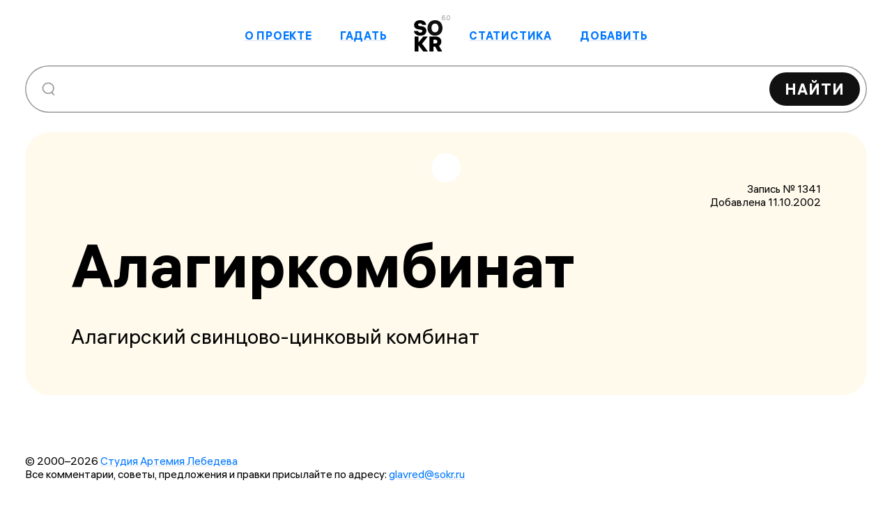

--- FILE ---
content_type: application/javascript
request_url: https://sokr.ru/_nuxt/Czech-Republic.DIFghQ3O.js
body_size: 299
content:
import{e as t,f as l,g as e}from"./entry.BEjyleKA.js";const o={xmlns:"http://www.w3.org/2000/svg",fill:"none",viewBox:"0 0 22 16"},n=e("path",{fill:"#fff",d:"M0 0h22v16H0z"},null,-1),s=e("path",{fill:"#11457E",d:"M0 16V0l10 8z"},null,-1),c=e("path",{fill:"#fff",d:"M10 8 0 0h22v8z"},null,-1),h=e("path",{fill:"#D7141A",d:"M10 8 0 16h22V8z"},null,-1),f=[n,s,c,h];function i(d,_){return t(),l("svg",o,[...f])}const r={render:i};export{r as default,i as render};


--- FILE ---
content_type: application/javascript
request_url: https://sokr.ru/_nuxt/Advice.DNlyacTN.js
body_size: 985
content:
import{d as c,e as t,f as r,g as s,k as p,n as a,_ as d}from"./entry.BEjyleKA.js";const i=s("h4",null,"Совет",-1),l=["innerHTML"],_=c({__name:"Advice",setup(v){const n=['Рекомендуется <a href="/random">гадать</a> (узнавать судьбу) не&nbsp;чаще трех раз в&nbsp;день на&nbsp;одного человека (а&nbsp;то перестанет предсказывать).',`Любые замечания, правки и&nbsp;дополнения принимаются по&nbsp;адресу:
              <a href="mailto:glavred@sokr.ru">glavred@sokr.ru</a>`,"Нажатие на&nbsp;кнопку &laquo;Найти&raquo; при пустом поле запроса приводит на&nbsp;страницу со&nbsp;150 последними добавленными сокращениями.","Обычный поиск учитывает сокращение, его значение и&nbsp;ключевые слова, а&nbsp;также показывает до&nbsp;150 наиболее подходящих записей.","Регистр не&nbsp;влияет на&nbsp;результат поиска.","У&nbsp;каждого сокращения есть своя карточка, внутри&nbsp;&mdash; дата добавления, происхождение, область применения, ссылка на&nbsp;источник.","В&nbsp;результатах поиска запрос выделяется цветом."],o=n[Math.floor(Math.random()*n.length)];return(e,h)=>(t(),r("div",{class:a(e.$style["advice-container"])},[s("div",{class:a(e.$style.advice)},[i,s("p",{innerHTML:p(o)},null,8,l)],2)],2))}}),b="advice",m={"advice-container":"advice-container",advice:b},u={$style:m},M=d(_,[["__cssModules",u]]);export{M as _};


--- FILE ---
content_type: application/javascript
request_url: https://sokr.ru/_nuxt/Spinner.DrBa6ODC.js
body_size: 264
content:
import e from"./list-loader.CAN_wPua.js";import{d as n,e as o,B as a,n as r,k as t,_ as i}from"./entry.BEjyleKA.js";const l=n({__name:"Spinner",setup(_){return(s,m)=>(o(),a(t(e),{class:r(s.$style["spinner-image"])},null,8,["class"]))}}),c={"spinner-image":"spinner-image","loading-rotating":"loading-rotating"},p={$style:c},u=i(l,[["__cssModules",p]]);export{u as S};


--- FILE ---
content_type: application/javascript
request_url: https://sokr.ru/_nuxt/External.CSqu_M1H.js
body_size: 409
content:
import{_ as r,e as t,f as s,a3 as l,x as o,g as f,n}from"./entry.BEjyleKA.js";const i={"link-external":"link-external",default:"default"},d=["href","title"],u={key:0},c={key:1},p={__name:"External",props:{to:{type:[String,Object],default:""},theme:{type:String,default:"default"},target:{type:String,default:"_blank"},title:{type:String,default:""}},setup(a){return(e,m)=>(t(),s("a",{href:a.to,class:n(e.$style["link-external"]),title:e.$props.title,rel:"nofollow"},[e.$slots.before?(t(),s("span",u,[l(e.$slots,"before")])):o("",!0),f("span",{class:n([e.$style[a.theme]])},[l(e.$slots,"default")],2),e.$slots.after?(t(),s("span",c,[l(e.$slots,"after")])):o("",!0)],10,d))}},_={$style:i},$=r(p,[["__cssModules",_]]);export{$ as _};
